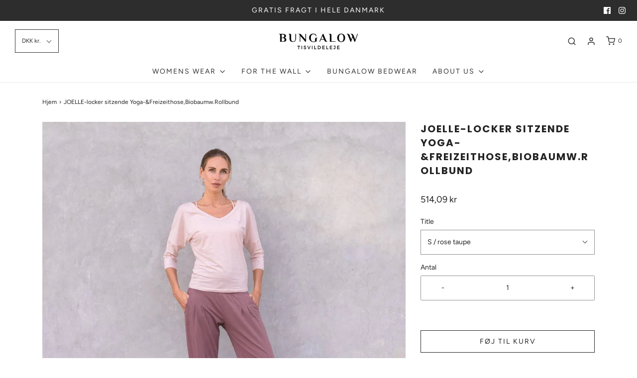

--- FILE ---
content_type: text/css
request_url: https://bungalowtisvildeleje.dk/cdn/shop/t/3/assets/custom.css?v=60929843993882887651604569054
body_size: -685
content:
/*# sourceMappingURL=/cdn/shop/t/3/assets/custom.css.map?v=60929843993882887651604569054 */
